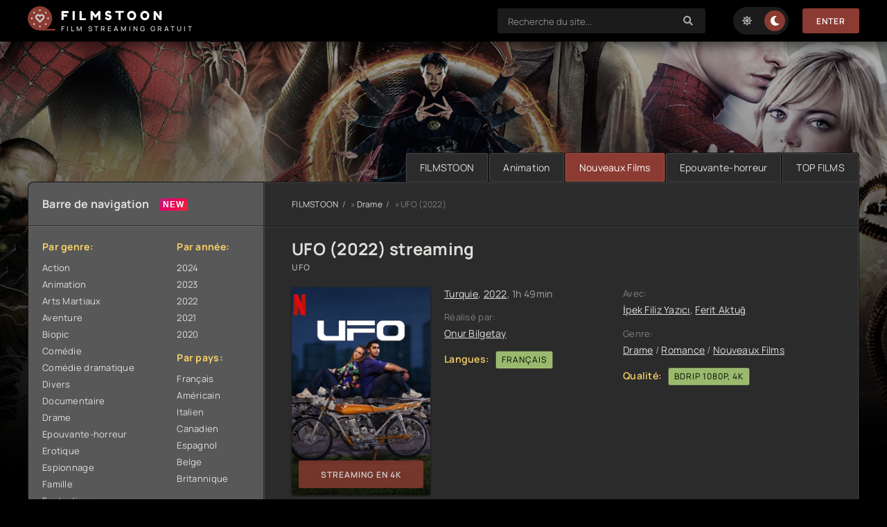

--- FILE ---
content_type: text/html; charset=utf-8
request_url: https://filmstoon.tube/297-ufo-2022.html
body_size: 7922
content:
<!DOCTYPE html>
<html lang="fr">
<head>
	<title>UFO 2022 streaming VF complet sur FILMSTOON</title>
<meta name="charset" content="utf-8">
<meta name="title" content="UFO 2022 streaming VF complet sur FILMSTOON">
<meta name="description" content="Regarder UFO Streaming gratuit en version Française sur FILMSTOON. Film UFO 2022 stream complet en HD 720p, Full HD 1080p, Ultra HD 4K.">
<meta name="keywords" content="UFO 2022 streaming, UFO streaming VF, UFO FILMSTOON">
<meta name="generator" content="DataLife Engine (https://dle-news.ru)">
<link rel="canonical" href="https://filmstoon.tube/297-ufo-2022.html">
<link rel="alternate" type="application/rss+xml" title="FILMSTOON - Voir Films streaming VF complet en 4K  gratuit" href="https://filmstoon.tube/rss.xml">
<link rel="search" type="application/opensearchdescription+xml" title="FILMSTOON - Voir Films streaming VF complet en 4K  gratuit" href="https://filmstoon.tube/index.php?do=opensearch">
<meta property="twitter:title" content="UFO 2022 streaming VF complet sur FILMSTOON">
<meta property="twitter:url" content="https://filmstoon.tube/297-ufo-2022.html">
<meta property="twitter:card" content="summary_large_image">
<meta property="twitter:image" content="https://filmstoon.tube/uploads/posts/2022-06/4105599.jpg">
<meta property="twitter:description" content="Le jeune musicien et étudiant Deniz (Ipek Filiz Yazici) tombe amoureux du motocycliste casse-cou Ese (Mert Ramazan Demir). Cet amour met à l'épreuve leurs relations avec leur famille. Le jeune musicien et étudiant Deniz (Ipek Filiz Yazici) tombe amoureux du motocycliste casse-cou Ese (Mert Ramazan">
<meta property="og:type" content="article">
<meta property="og:site_name" content="FILMSTOON - Voir Films streaming VF complet en 4K  gratuit">
<meta property="og:title" content="UFO 2022 streaming VF complet sur FILMSTOON">
<meta property="og:url" content="https://filmstoon.tube/297-ufo-2022.html">
<meta property="og:image" content="https://filmstoon.tube/uploads/posts/2022-06/4105599.jpg">
<meta property="og:description" content="Le jeune musicien et étudiant Deniz (Ipek Filiz Yazici) tombe amoureux du motocycliste casse-cou Ese (Mert Ramazan Demir). Cet amour met à l'épreuve leurs relations avec leur famille. Le jeune musicien et étudiant Deniz (Ipek Filiz Yazici) tombe amoureux du motocycliste casse-cou Ese (Mert Ramazan">
	<meta name="viewport" content="width=device-width, initial-scale=1.0" />
	<meta name="theme-color" content="#111">
	<link rel="preload" href="/templates/filmstoon/css/common.css" as="style">
	<link rel="preload" href="/templates/filmstoon/css/styles.css" as="style">
	<link rel="preload" href="/templates/filmstoon/css/engine.css" as="style">
	<link rel="preload" href="/templates/filmstoon/css/fontawesome.css" as="style">
	<link rel="preload" href="/templates/filmstoon/webfonts/manrope-400.woff2" as="font" type="font/woff2" crossorigin>
	<link rel="preload" href="/templates/filmstoon/webfonts/manrope-600.woff2" as="font" type="font/woff2" crossorigin>
	<link rel="preload" href="/templates/filmstoon/webfonts/manrope-700.woff2" as="font" type="font/woff2" crossorigin>
	<link rel="preload" href="/templates/filmstoon/webfonts/fredoka-one-400.woff2" as="font" type="font/woff2" crossorigin>
    <link rel="preload" href="/templates/filmstoon/webfonts/fa-solid-900.woff2" as="font" type="font/woff2" crossorigin>
	<link rel="shortcut icon" href="/templates/filmstoon/images/logo.svg" />
	<link href="/templates/filmstoon/css/common.css" type="text/css" rel="stylesheet" />
	<link href="/templates/filmstoon/css/styles.css" type="text/css" rel="stylesheet" />
	<link href="/templates/filmstoon/css/engine.css" type="text/css" rel="stylesheet" /> 
	<link href="/templates/filmstoon/css/fontawesome.css" type="text/css" rel="stylesheet" />
    
    <meta name="google-site-verification" content="-HlBZmSBIrCmrR1ZKcLZC-OtkkX0e79r7-X--6MbYQ8" />
    <meta name="msvalidate.01" content="B428CC36664A4DF9682E6392D7EB0DEB" />
           <script src="//filmstoon.tube/playerjs.js" type="text/javascript"></script>
</head>

<body id="pmovie">

	<div class="wrapper">

		<div class="wrapper-container wrapper-main">

			<header class="header d-flex ai-center vw100">
				<a href="/" class="logo header__logo">
					<div class="logo__title">FILMSTOON</div>
					<p class="logo__caption">FILM STREAMING GRATUIT</p>
				</a>
				<div class="header__login flex-grow-1"><script>
	function switchLight() {
		if (localStorage.getItem('theme') === 'light') {
			document.querySelector('body').classList.add('lt-is-active');
		} else {
			document.querySelector('body').classList.remove('lt-is-active');
		};
	};
	switchLight();
</script>	


<div class="login login--not-logged d-none">
	<div class="login__header d-flex jc-space-between ai-center">
	
		<div class="login__close"><span class="fas fa-times"></span></div>
	</div>
	<form method="post">
	<div class="login__content">
		<div class="login__row">
			<div class="login__caption">login:</div>
			<div class="login__input"><input type="text" name="login_name" id="login_name" placeholder="login"/></div>
			<span class="fas fa-user"></span>
		</div>
		<div class="login__row">
		
			<div class="login__input"><input type="password" name="login_password" id="login_password" placeholder="password" /></div>
			<span class="fas fa-lock"></span>
		</div>
		<label class="login__row checkbox" for="login_not_save">
		
		</label>
		<div class="login__row">
			<button onclick="submit();" type="submit" title="enter">Enter</button>
			<input name="login" type="hidden" id="login" value="submit" />
		</div>
	</div>
	<div class="login__social">
		
		<div class="login__social-btns">
		
		</div>
	</div>
	</form>
</div>
</div>
				<div class="header__search">
					<form id="quicksearch" method="post">
						<input type="hidden" name="do" value="search">
						<input type="hidden" name="subaction" value="search">
						<div class="header__search-box">
							<input id="story" name="story" placeholder="Recherche du site..." type="text" autocomplete="off">
							<button type="submit" class="search-btn"><span class="fas fa-search"></span></button>
						</div>
					</form>
				</div>
				<ul class="theme-toggle" title="Changer la couleur du dessin">
					<li><span class="fas fa-sun"></span></li>
					<li><span class="fas fa-moon"></span></li>
				</ul>
				
				
				<button class="header__btn js-show-login">Enter</button>
				
				
				<button class="header__btn-menu d-none js-show-mobile-menu"><span class="fas fa-bars"></span></button>
			</header>

			<!-- END HEADER -->

			<ul class="carou__menu d-flex jc-flex-end">
				<li><a href="/">FILMSTOON</a></li>
				<li><a href="/animation/">Animation</a></li>
				<li><a href="/nouveaux-films/" class="is-active">Nouveaux Films</a></li>
				<li><a href="/epouvante-horreur/">Epouvante-horreur </a></li>
				<li><a href="#">TOP FILMS</a></li>
			</ul>
			

			<div class="content cols d-flex">

				<aside class="col-side">

					<div class="side-block js-this-in-mobile-menu">
						<div class="side-block__title new first">Barre de navigation</div>
						<div class="side-block__content d-flex jc-space-between">
							<div class="nav-col">
								<div class="nav-title">Par genre:</div>
								<ul class="nav-menu">
										<li class="default"><a href="/action/">Action</a></li>
						<li class="violet"><a href="/animation/">Animation</a></li>
						<li class="blue"><a href="/arts-martiaux/">Arts Martiaux</a></li>
						<li class="blue1"><a href="/aventure/">Aventure</a></li>
						<li class="green"><a href="/biopic/"> Biopic</a></li>
						<li class="red"><a href="/comedie/">Comédie</a></li>
                        <li class="default"><a href="/comedie-dramatique/"> Comédie dramatique</a></li>
						<li class="violet"><a href="/divers/"> Divers</a></li>
						<li class="blue"><a href="/documentaire/"> Documentaire</a></li>
						<li class="blue1"><a href="/drame/"> Drame</a></li>
						<li class="green"><a href="/epouvante-horreur/">Epouvante-horreur</a></li>
						<li class="red"><a href="/erotique/"> Erotique</a></li>
                        <li class="default"><a href="/espionnage/">  Espionnage</a></li>
						<li class="violet"><a href="/famille/">  Famille</a></li>
						<li class="blue"><a href="/fantastique/">  Fantastique</a></li>
						<li class="blue1"><a href="/guerre/">Guerre</a></li>
						<li class="green"><a href="/historique/">Historique</a></li>
						<li class="red"><a href="/musical/">Musical</a></li>
                        <li class="default"><a href="/policier/">Policier</a></li>
						<li class="violet"><a href="/romance/">Romance</a></li>
						<li class="blue"><a href="/science-fiction/">Science fiction</a></li>
						<li class="blue1"> <a href="/thriller/"> Thriller</a></li>
						<li class="green"><a href="/western/">Western</a></li>
                                    <li><a href="/nouveaux-films/"><span class="fa fa-clock-o"></span>Nouveaux Films 2022</a></li>
                        
								</ul>
							</div>
							<div class="nav-col">
								<div class="nav-title">Par année:</div>
								<ul class="nav-menu">
                                             <li>
								<a href="/xfsearch/year/2024/">2024</a>
							</li>
                                     <li>
								<a href="/xfsearch/year/2023/">2023</a>
							</li>
									 <li>
								<a href="/xfsearch/year/2022/">2022</a>
							</li>
							<li>
								<a href="/xfsearch/year/2021/">2021</a>
							</li>
							<li>
								<a href="/xfsearch/year/2020/">2020</a>
							</li>
								</ul>
								<div class="nav-title">Par pays:</div>
								<ul class="nav-menu">
								<li><a href="/xfsearch/country/Français/">Français</a></li>
							<li><a href="/xfsearch/country/Américain/">Américain</a></li>

							<li><a href="/xfsearch/country/Italien/">Italien</a></li>
							<li> <a href="/xfsearch/country/Canadien/">Canadien</a></li>
							<li><a href="/xfsearch/country/Espagnol/">Espagnol</a></li>
							<li><a href="/xfsearch/country/Belge/">Belge</a></li>
							<li><a href="/xfsearch/country/Britannique/">Britannique</a></li>
								</ul>
							</div>
						</div>
					</div>

					<div class="side-block">
						<div class="side-block__title">TOP Nouveaux Films</div>
						<div class="side-block__content">
							<a class="soon d-flex ai-center" href="https://filmstoon.tube/2677-a-contre-sens-2-2024.html">
	<div class="soon__img img-fit-cover">
		<img src="/uploads/posts/2023-12/thumbs/4121454.jpg" loading="lazy" alt="À Contre-Sens 2 (2024)">
	</div>
	<div class="soon__desc flex-grow-1">
		<div class="soon__title ws-nowrap">À Contre-Sens 2 (2024)</div>
		<div class="soon__text line-clamp">L'amour entre Noah (Nicole Wallace) et Nick (Gabriel Guevara) semble inébranlable, même si leurs parents tentent de les séparer. Mais le travail de Noah et l'entrée de Nick à l'université ouvrent</div>
	</div>
</a><a class="soon d-flex ai-center" href="https://filmstoon.tube/3030-loups-garous-2024.html">
	<div class="soon__img img-fit-cover">
		<img src="/uploads/posts/2024-09/thumbs/da4cb27bf4911a1207ef2ffbb05a9e1c.jpg" loading="lazy" alt="Loups-Garous (2024)">
	</div>
	<div class="soon__desc flex-grow-1">
		<div class="soon__title ws-nowrap">Loups-Garous (2024)</div>
		<div class="soon__text line-clamp">Loups-Garous est un film de science-fiction réalisé par François Uzan. Le film se déroule dans un monde futuriste où la réalité virtuelle et les réseaux sociaux dominent la société. Trois jeunes</div>
	</div>
</a><a class="soon d-flex ai-center" href="https://filmstoon.tube/3028-the-crow-2024.html">
	<div class="soon__img img-fit-cover">
		<img src="/uploads/posts/2024-05/thumbs/7eecb7e1369a7870f017f0c5df0ea0d0.jpg" loading="lazy" alt="The Crow (2024)">
	</div>
	<div class="soon__desc flex-grow-1">
		<div class="soon__title ws-nowrap">The Crow (2024)</div>
		<div class="soon__text line-clamp">&quot;The Crow&quot; est un film qui raconte l'histoire d'un homme, Eric Draven, qui revient d'entre les morts pour se venger de ceux qui l'ont tué ainsi que de sa fiancée. Après avoir été tué lors</div>
	</div>
</a>
						</div>
					</div>
					
					<div class="side-block">
						<div class="side-block__title">Mises à jour du film</div>
						<div class="side-block__content upd-box">
							<div class="upd-box-title">Les 10 dernières mises à jour de films</div>
							
						</div>
					</div>

				

				</aside>

				<!-- END COL SIDE -->

				<main class="col-main flex-grow-1 d-flex fd-column">
					
					<div class="speedbar ws-nowrap">
	<a href="https://filmstoon.tube/">FILMSTOON</a> » <a href="https://filmstoon.tube/drame/">Drame</a> » UFO (2022)
</div>
					
					<article class="page ignore-select pmovie">

	<div class="page__subcols d-flex">

		<header class="page__header">
			<h1>UFO (2022) streaming</h1>
			<div class="pmovie__original-title">UFO</div>
		</header>

		<div class="page__subcol-side">
			<div class="pmovie__poster img-fit-cover">
				<img src="/uploads/posts/2022-06/thumbs/4105599.jpg" loading="lazy" alt="UFO (2022)">
				<div class="pmovie__btn btn js-scroll-to">   streaming en 4k</div>
        	
            </div>
         
		</div>
        	

		<!-- END PAGE SUBCOL SIDE -->

		<div class="page__subcol-main flex-grow-1 d-flex fd-column">
			<div class="pmovie__year"><a href="https://filmstoon.tube/xfsearch/country/Turquie/">Turquie</a>, <a href=""><a href="https://filmstoon.tube/xfsearch/year/2022/">2022</a></a>, 1h 49min</div>
			<ul class="pmovie__header-list flex-grow-1">
				<li>
					<div>Réalisé par:</div>
					<a href="https://filmstoon.tube/xfsearch/director/Onur%20Bilgetay/">Onur Bilgetay</a>
				</li>
			    <li class="pmovie__header-list--accent"><span>Langues:</span> <span>Français</span></li>
			</ul>
            	
			<div class="pmovie__bottom d-flex ai-center">
				<div class="card__ratings flex-grow-1 d-flex">
					
				
				</div>
				
			</div>
		</div>

		<!-- END PAGE SUBCOL MAIN -->

		<ul class="page__subcol-side2 pmovie__header-list">
			<li>
				<div>Avec:</div>
				<a href="https://filmstoon.tube/xfsearch/actors/%C4%B0pek%20Filiz%20Yaz%C4%B1c%C4%B1/">İpek Filiz Yazıcı</a>, <a href="https://filmstoon.tube/xfsearch/actors/Ferit%20Aktu%C4%9F/">Ferit Aktuğ</a>
			</li>
			<li>
				<div>Genre:</div>
			<a href="https://filmstoon.tube/drame/">Drame</a> / <a href="https://filmstoon.tube/romance/">Romance</a> / <a href="https://filmstoon.tube/streaming-4k/">Nouveaux Films</a>
			</li>
            <li class="pmovie__header-list--accent"><span>Qualité:</span> <span>BDRip 1080p, 4K</span></li>
             
		</ul>

		<div class="card__fav">
			
		</div>

	</div>

	<!-- END PAGE SUBCOLS -->

	<div class="page__text full-text clearfix"><p>Le jeune musicien et étudiant Deniz (Ipek Filiz Yazici) tombe amoureux du motocycliste casse-cou Ese (Mert Ramazan Demir). Cet amour met à l'épreuve leurs relations avec leur famille.</p></div>
	<h2 class="page__subtitle tac">Voir UFO (2022) streaming VF</h2>
    
    
                   <noindex><center>
     <a href="/film.php"   rel="nofollow"   target="_blank" ><img src="/1.png"></a>
     
               
     <a href="/telecharger.php"   rel="nofollow"   target="_blank" ><img src="/2.png"></a>
      </center> </noindex> 
    <br>
	
	<div class="pmovie__player tabs-block">
		<div class="pmovie__player-controls d-flex ai-center">
			<div class="tabs-block__select d-flex flex-grow-1">
				<span>Streaming en 4K</span> 
				<span>BANDE-ANNONCE</span>
			</div>
			<div class="pmovie__complaint2">
			
			</div>
		</div>
		<div class="tabs-block__content d-none video-inside video-responsive1">
			 <div id="4k"></div>

<script>
    var player = new Playerjs({id:"4k",  poster:"https://filmstoon.tube/uploads/posts/2022-06/thumbs/4105599.jpg", file:"https://filmstoon.tube/Paramount.mp4", title:"UFO (2022)"});
</script>
		</div>
		<div class="tabs-block__content d-none video-inside video-responsive">
			<iframe width="560" height="315" data-src="https://www.youtube.com/embed/JbLGjZ8D7-g" title="YouTube video player" frameborder="0" allow="accelerometer; autoplay; clipboard-write; encrypted-media; gyroscope; picture-in-picture" allowfullscreen></iframe>
		</div>
		
		<div class="pmovie__player-bottom d-flex ai-center jc-space-between">
		
			<div class="pmovie__share flex-grow-1">
				<div class="ya-share2" data-services="vkontakte,facebook,odnoklassniki,viber,whatsapp,telegram" data-counter="ig"></div>
         </div>
		
		</div>
	</div>
    
    

	<div class="pmovie__caption">
		Voir film <b>UFO (2022) streaming  VOSTFR et VF</b> en HD 720p, Full HD 1080p, 4k!. 
		Téléchargement  film complet UFO en streaming français sans inscription.
	</div>

	<section class="sect pmovie__related">
		<h3 class="sect__title sect__header">Recommandé de voir:</h3>
		<div class="sect__content d-grid ">
			<a class="poster d-flex fd-column" href="https://filmstoon.tube/223-ante-sundharaniki-2022.html">
    <div class="poster__img img-responsive img-responsive--portrait img-fit-cover anim">
        <img src="/uploads/posts/2022-06/thumbs/1950426.jpg" loading="lazy" alt="Ante Sundharaniki (2022)">
    </div>
    <h4 class="poster__title">Ante Sundharaniki (2022)</h4>
</a><a class="poster d-flex fd-column" href="https://filmstoon.tube/50-goodnight-soldier-2022.html">
    <div class="poster__img img-responsive img-responsive--portrait img-fit-cover anim">
        <img src="/uploads/posts/2022-06/thumbs/1582306.jpg" loading="lazy" alt="Goodnight Soldier (2022)">
    </div>
    <h4 class="poster__title">Goodnight Soldier (2022)</h4>
</a><a class="poster d-flex fd-column" href="https://filmstoon.tube/183-cha-cha-real-smooth-2022.html">
    <div class="poster__img img-responsive img-responsive--portrait img-fit-cover anim">
        <img src="/uploads/posts/2022-06/thumbs/5008974.jpg" loading="lazy" alt="Cha Cha Real Smooth (2022)">
    </div>
    <h4 class="poster__title">Cha Cha Real Smooth (2022)</h4>
</a><a class="poster d-flex fd-column" href="https://filmstoon.tube/213-treize-a-la-douzaine-2022.html">
    <div class="poster__img img-responsive img-responsive--portrait img-fit-cover anim">
        <img src="/uploads/posts/2022-06/thumbs/2787897.jpg" loading="lazy" alt="Treize à la douzaine (2022)">
    </div>
    <h4 class="poster__title">Treize à la douzaine (2022)</h4>
</a><a class="poster d-flex fd-column" href="https://filmstoon.tube/31-decision-to-leave-2022.html">
    <div class="poster__img img-responsive img-responsive--portrait img-fit-cover anim">
        <img src="/uploads/posts/2022-06/thumbs/5104708.jpg" loading="lazy" alt="Decision To Leave (2022)">
    </div>
    <h4 class="poster__title">Decision To Leave (2022)</h4>
</a>
		</div>
	</section>
	

</article>
<div id="dle-ajax-comments"></div>
<form  method="post" name="dle-comments-form" id="dle-comments-form" >
		<input type="hidden" name="subaction" value="addcomment">
		<input type="hidden" name="post_id" id="post_id" value="297"><input type="hidden" name="user_hash" value="a31c28154fb057df295dacaf4539e51de38e5689"></form>
					
				</main>
				
				<!-- END COL MAIN -->

			</div>

			<!-- END CONTENT -->

			

			<footer class="footer d-flex ai-center">
				<div class="logo footer__logo">
					<div class="logo__title">FILMSTOON</div>
					<p class="logo__caption">FILM EN STREAMING</p>
				</div>
				<a href="/" class="btn">FILMSTOON</a>
				<div class="footer__text flex-grow-1">
					© 2024 "Filmstoon.tube" Le meilleur cinéma et séries en ligne.
					<br>
				</div>
				<div class="footer__counter">
					
				</div>
			</footer>

			<!-- END FOOTER -->

		</div>

		<!-- END WRAPPER-MAIN -->

	</div>

	<!-- END WRAPPER -->

	
<script src="/engine/classes/js/jquery3.js?v=df303"></script>
<script src="/engine/classes/js/jqueryui3.js?v=df303" defer></script>
<script src="/engine/classes/js/dle_js.js?v=df303" defer></script>
<script src="/engine/classes/js/lazyload.js?v=df303" defer></script>
<script src="/engine/editor/jscripts/tiny_mce/tinymce.min.js?v=df303" defer></script>
<script type="application/ld+json">{"@context":"https://schema.org","@graph":[{"@type":"BreadcrumbList","@context":"https://schema.org/","itemListElement":[{"@type":"ListItem","position":1,"item":{"@id":"https://filmstoon.tube/","name":"FILMSTOON"}},{"@type":"ListItem","position":2,"item":{"@id":"https://filmstoon.tube/drame/","name":"Drame"}},{"@type":"ListItem","position":3,"item":{"@id":"https://filmstoon.tube/297-ufo-2022.html","name":"UFO (2022)"}}]}]}</script>
	<script src="/templates/filmstoon/js/libs.js"></script>
	<script>
<!--
var dle_root       = '/';
var dle_admin      = '';
var dle_login_hash = 'a31c28154fb057df295dacaf4539e51de38e5689';
var dle_group      = 5;
var dle_skin       = 'filmstoon';
var dle_wysiwyg    = '2';
var quick_wysiwyg  = '2';
var dle_min_search = '4';
var dle_act_lang   = ["Yes", "No", "Enter", "Cancel", "Save", "Delete", "Loading. Please, wait..."];
var menu_short     = 'Quick edit';
var menu_full      = 'Full edit';
var menu_profile   = 'View profile';
var menu_send      = 'Send message';
var menu_uedit     = 'Admin Center';
var dle_info       = 'Information';
var dle_confirm    = 'Confirm';
var dle_prompt     = 'Enter the information';
var dle_req_field  = ["Fill the name field", "Fill the message field", "Fill the field with the subject of the message"];
var dle_del_agree  = 'Are you sure you want to delete it? This action cannot be undone';
var dle_spam_agree = 'Are you sure you want to mark the user as a spammer? This will remove all his comments';
var dle_c_title    = 'Send a complaint';
var dle_complaint  = 'Enter the text of your complaint to the Administration:';
var dle_mail       = 'Your e-mail:';
var dle_big_text   = 'Highlighted section of text is too large.';
var dle_orfo_title = 'Enter a comment to the detected error on the page for Administration ';
var dle_p_send     = 'Send';
var dle_p_send_ok  = 'Notification has been sent successfully ';
var dle_save_ok    = 'Changes are saved successfully. Refresh the page?';
var dle_reply_title= 'Reply to the comment';
var dle_tree_comm  = '0';
var dle_del_news   = 'Delete article';
var dle_sub_agree  = 'Do you really want to subscribe to this article’s comments?';
var dle_captcha_type  = '0';
var dle_share_interesting  = ["Share a link to the selected text", "Twitter", "Facebook", "Вконтакте", "Direct Link:", "Right-click and select «Copy Link»"];
var DLEPlayerLang     = {prev: 'Previous',next: 'Next',play: 'Play',pause: 'Pause',mute: 'Mute', unmute: 'Unmute', settings: 'Settings', enterFullscreen: 'Enable full screen mode', exitFullscreen: 'Disable full screen mode', speed: 'Speed', normal: 'Normal', quality: 'Quality', pip: 'PiP mode'};
var allow_dle_delete_news   = false;
var dle_search_delay   = false;
var dle_search_value   = '';
jQuery(function($){

	
	
	tinyMCE.baseURL = dle_root + 'engine/editor/jscripts/tiny_mce';
	tinyMCE.suffix = '.min';

	tinymce.init({
		selector: 'textarea#comments',
		language : "en",
		element_format : 'html',
		width : "100%",
		height : 260,

		deprecation_warnings: false,
		
		plugins: ["link image lists paste quickbars dlebutton noneditable"],
		
		draggable_modal: true,
		toolbar_mode: 'floating',
		contextmenu: false,
		relative_urls : false,
		convert_urls : false,
		remove_script_host : false,
		browser_spellcheck: true,
		extended_valid_elements : "div[align|style|class|contenteditable],b/strong,i/em,u,s,p[align|style|class|contenteditable]",
		quickbars_insert_toolbar: '',
		quickbars_selection_toolbar: 'bold italic underline | dlequote dlespoiler dlehide',
		
	    formats: {
	      bold: {inline: 'b'},
	      italic: {inline: 'i'},
	      underline: {inline: 'u', exact : true},
	      strikethrough: {inline: 's', exact : true}
	    },
		
		paste_as_text: true,
		elementpath: false,
		branding: false,
		
		dle_root : dle_root,
		dle_upload_area : "comments",
		dle_upload_user : "",
		dle_upload_news : "0",
		
		menubar: false,
		noneditable_editable_class: 'contenteditable',
		noneditable_noneditable_class: 'noncontenteditable',
		image_dimensions: false,
		
		
		toolbar: "bold italic underline | alignleft aligncenter alignright | bullist numlist | dleemo link dleleech  | dlequote dlespoiler dlehide",
		content_css : dle_root + "engine/editor/css/content.css"

	});
$('#dle-comments-form').submit(function() {
	doAddComments();
	return false;
});
FastSearch();
});
//-->
</script>
<!-- Yandex.Metrika counter -->
<script type="text/javascript" >
   (function(m,e,t,r,i,k,a){m[i]=m[i]||function(){(m[i].a=m[i].a||[]).push(arguments)};
   m[i].l=1*new Date();k=e.createElement(t),a=e.getElementsByTagName(t)[0],k.async=1,k.src=r,a.parentNode.insertBefore(k,a)})
   (window, document, "script", "https://mc.yandex.ru/metrika/tag.js", "ym");

   ym(88943086, "init", {
        clickmap:true,
        trackLinks:true,
        accurateTrackBounce:true
   });
</script>
<noscript><div><img src="https://mc.yandex.ru/watch/88943086" style="position:absolute; left:-9999px;" alt="" /></div></noscript>
<!-- /Yandex.Metrika counter -->
<script defer src="https://static.cloudflareinsights.com/beacon.min.js/vcd15cbe7772f49c399c6a5babf22c1241717689176015" integrity="sha512-ZpsOmlRQV6y907TI0dKBHq9Md29nnaEIPlkf84rnaERnq6zvWvPUqr2ft8M1aS28oN72PdrCzSjY4U6VaAw1EQ==" data-cf-beacon='{"version":"2024.11.0","token":"134d525bbadf4cdaaba633419748942a","r":1,"server_timing":{"name":{"cfCacheStatus":true,"cfEdge":true,"cfExtPri":true,"cfL4":true,"cfOrigin":true,"cfSpeedBrain":true},"location_startswith":null}}' crossorigin="anonymous"></script>
</body>
</html>

<!-- DataLife Engine Copyright SoftNews Media Group (http://dle-news.ru) -->
